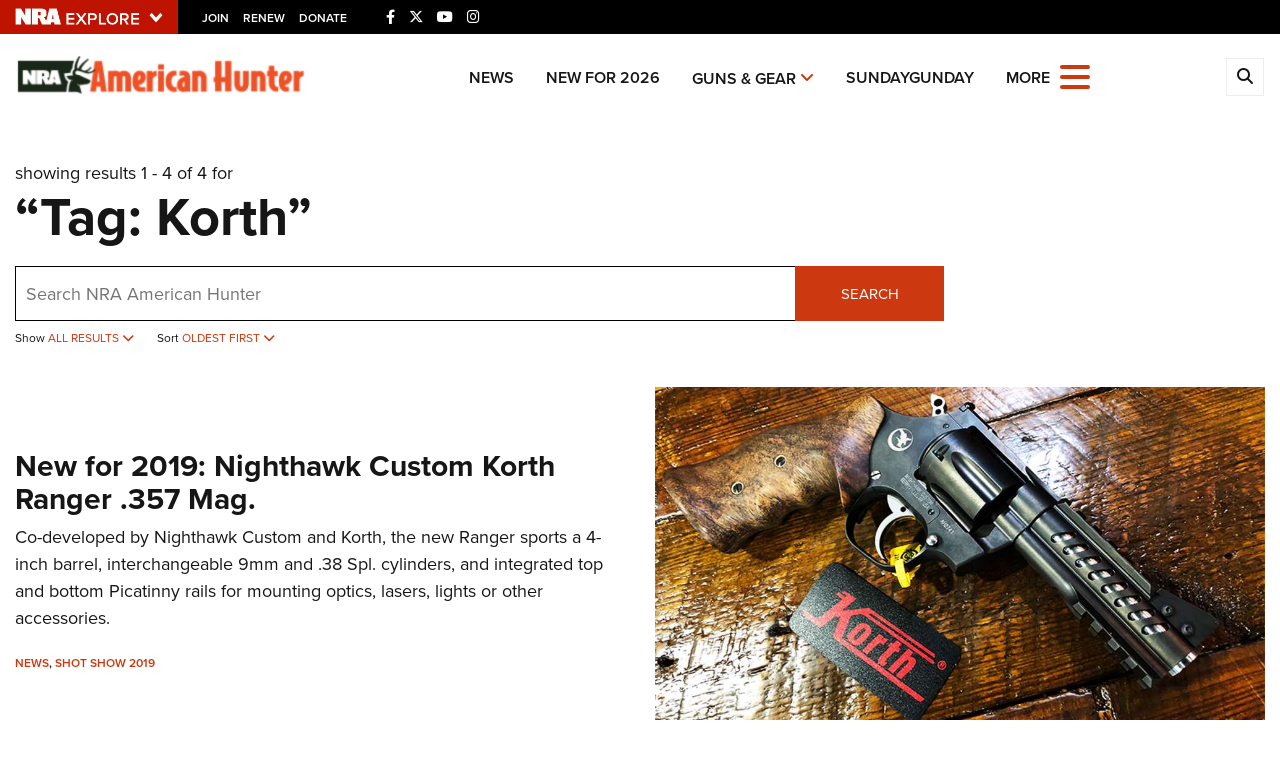

--- FILE ---
content_type: text/html; charset=utf-8
request_url: https://www.google.com/recaptcha/api2/aframe
body_size: 182
content:
<!DOCTYPE HTML><html><head><meta http-equiv="content-type" content="text/html; charset=UTF-8"></head><body><script nonce="-F6okUz4sDv_A1AgL6AvUQ">/** Anti-fraud and anti-abuse applications only. See google.com/recaptcha */ try{var clients={'sodar':'https://pagead2.googlesyndication.com/pagead/sodar?'};window.addEventListener("message",function(a){try{if(a.source===window.parent){var b=JSON.parse(a.data);var c=clients[b['id']];if(c){var d=document.createElement('img');d.src=c+b['params']+'&rc='+(localStorage.getItem("rc::a")?sessionStorage.getItem("rc::b"):"");window.document.body.appendChild(d);sessionStorage.setItem("rc::e",parseInt(sessionStorage.getItem("rc::e")||0)+1);localStorage.setItem("rc::h",'1769237576969');}}}catch(b){}});window.parent.postMessage("_grecaptcha_ready", "*");}catch(b){}</script></body></html>